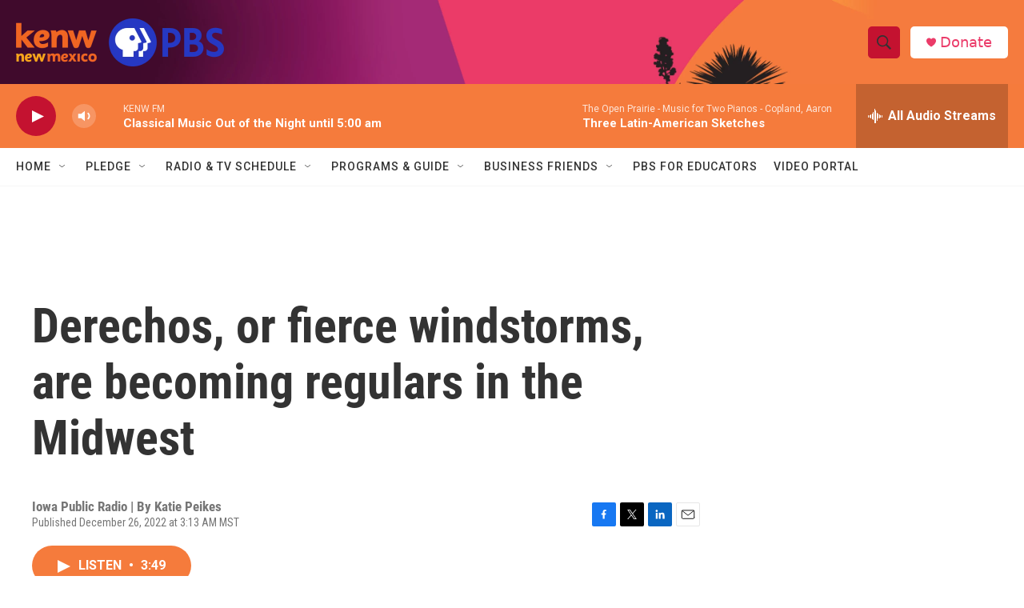

--- FILE ---
content_type: text/html; charset=utf-8
request_url: https://www.google.com/recaptcha/api2/aframe
body_size: 268
content:
<!DOCTYPE HTML><html><head><meta http-equiv="content-type" content="text/html; charset=UTF-8"></head><body><script nonce="o6BWu3I6IqLr2kM-jX2pRg">/** Anti-fraud and anti-abuse applications only. See google.com/recaptcha */ try{var clients={'sodar':'https://pagead2.googlesyndication.com/pagead/sodar?'};window.addEventListener("message",function(a){try{if(a.source===window.parent){var b=JSON.parse(a.data);var c=clients[b['id']];if(c){var d=document.createElement('img');d.src=c+b['params']+'&rc='+(localStorage.getItem("rc::a")?sessionStorage.getItem("rc::b"):"");window.document.body.appendChild(d);sessionStorage.setItem("rc::e",parseInt(sessionStorage.getItem("rc::e")||0)+1);localStorage.setItem("rc::h",'1769422395183');}}}catch(b){}});window.parent.postMessage("_grecaptcha_ready", "*");}catch(b){}</script></body></html>